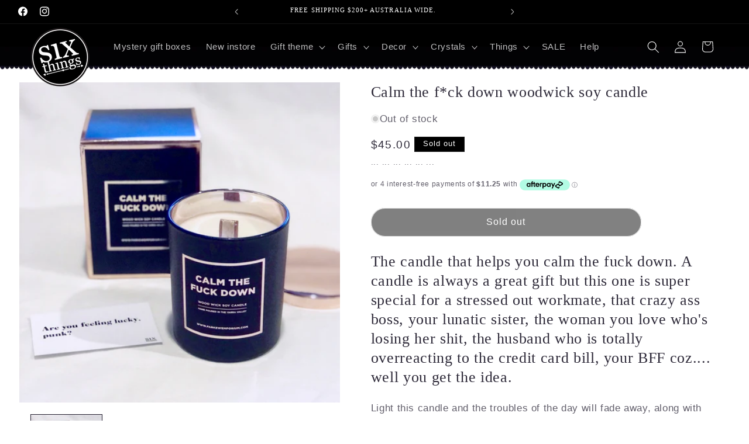

--- FILE ---
content_type: text/javascript
request_url: https://sixthings.com.au/cdn/shop/t/18/assets/product-form.js?v=16477139885528072191758078518
body_size: 424
content:
customElements.get("product-form")||customElements.define("product-form",class extends HTMLElement{constructor(){super(),this.form=this.querySelector("form"),this.variantIdInput.disabled=!1,this.form.addEventListener("submit",this.onSubmitHandler.bind(this)),this.cart=document.querySelector("cart-notification")||document.querySelector("cart-drawer"),this.submitButton=this.querySelector('[type="submit"]'),this.submitButtonText=this.submitButton.querySelector("span"),document.querySelector("cart-drawer")&&this.submitButton.setAttribute("aria-haspopup","dialog"),this.hideErrors=this.dataset.hideErrors==="true"}onSubmitHandler(evt){if(evt.preventDefault(),this.submitButton.getAttribute("aria-disabled")==="true")return;this.handleErrorMessage(),this.submitButton.setAttribute("aria-disabled",!0),this.submitButton.classList.add("loading"),this.querySelector(".loading__spinner").classList.remove("hidden");const config=fetchConfig("javascript");config.headers["X-Requested-With"]="XMLHttpRequest",delete config.headers["Content-Type"];const formData=new FormData(this.form);this.cart&&(formData.append("sections",this.cart.getSectionsToRender().map(section=>section.id)),formData.append("sections_url",window.location.pathname),this.cart.setActiveElement(document.activeElement)),config.body=formData,fetch(`${routes.cart_add_url}`,config).then(response=>response.json()).then(response=>{if(response.status){publish(PUB_SUB_EVENTS.cartError,{source:"product-form",productVariantId:formData.get("id"),errors:response.errors||response.description,message:response.message}),this.handleErrorMessage(response.description);const soldOutMessage=this.submitButton.querySelector(".sold-out-message");if(!soldOutMessage)return;this.submitButton.setAttribute("aria-disabled",!0),this.submitButtonText.classList.add("hidden"),soldOutMessage.classList.remove("hidden"),this.error=!0;return}else if(!this.cart){window.location=window.routes.cart_url;return}const startMarker=CartPerformance.createStartingMarker("add:wait-for-subscribers");this.error||publish(PUB_SUB_EVENTS.cartUpdate,{source:"product-form",productVariantId:formData.get("id"),cartData:response}).then(()=>{CartPerformance.measureFromMarker("add:wait-for-subscribers",startMarker)}),this.error=!1;const quickAddModal=this.closest("quick-add-modal");quickAddModal?(document.body.addEventListener("modalClosed",()=>{setTimeout(()=>{CartPerformance.measure("add:paint-updated-sections",()=>{this.cart.renderContents(response)})})},{once:!0}),quickAddModal.hide(!0)):CartPerformance.measure("add:paint-updated-sections",()=>{this.cart.renderContents(response)})}).catch(e=>{console.error(e)}).finally(()=>{this.submitButton.classList.remove("loading"),this.cart&&this.cart.classList.contains("is-empty")&&this.cart.classList.remove("is-empty"),this.error||this.submitButton.removeAttribute("aria-disabled"),this.querySelector(".loading__spinner").classList.add("hidden"),CartPerformance.measureFromEvent("add:user-action",evt)})}handleErrorMessage(errorMessage=!1){this.hideErrors||(this.errorMessageWrapper=this.errorMessageWrapper||this.querySelector(".product-form__error-message-wrapper"),this.errorMessageWrapper&&(this.errorMessage=this.errorMessage||this.errorMessageWrapper.querySelector(".product-form__error-message"),this.errorMessageWrapper.toggleAttribute("hidden",!errorMessage),errorMessage&&(this.errorMessage.textContent=errorMessage)))}toggleSubmitButton(disable=!0,text){disable?(this.submitButton.setAttribute("disabled","disabled"),text&&(this.submitButtonText.textContent=text)):(this.submitButton.removeAttribute("disabled"),this.submitButtonText.textContent=window.variantStrings.addToCart)}get variantIdInput(){return this.form.querySelector("[name=id]")}});
//# sourceMappingURL=/cdn/shop/t/18/assets/product-form.js.map?v=16477139885528072191758078518
